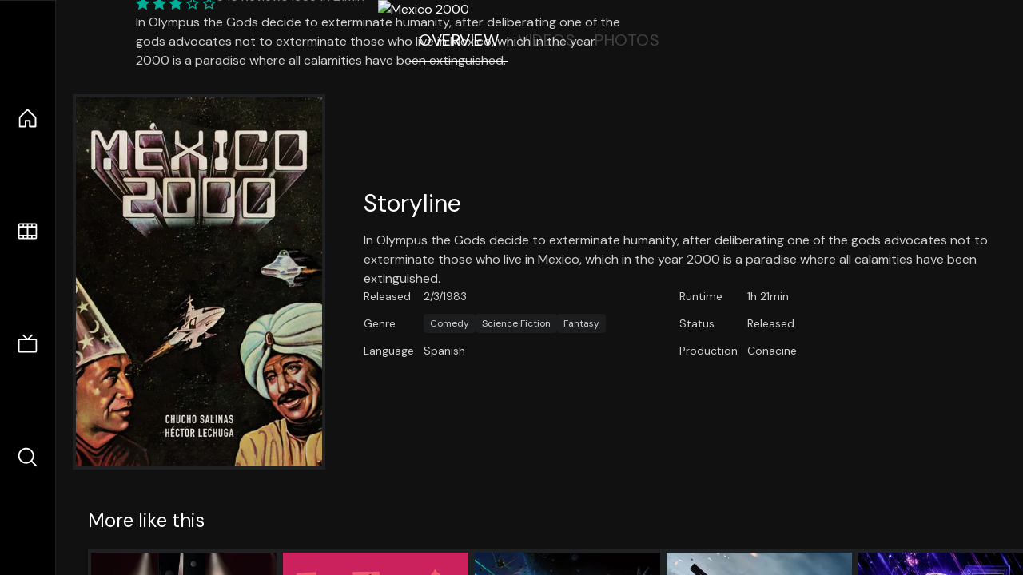

--- FILE ---
content_type: text/html;charset=utf-8
request_url: https://nuxt-movies.vercel.app/movie/322322
body_size: 16034
content:
<!DOCTYPE html><html  lang="en" data-capo=""><head><meta charset="utf-8">
<meta name="viewport" content="width=device-width, initial-scale=1">
<title>Mexico 2000 · Nuxt Movies</title>
<link rel="stylesheet" href="/_nuxt/entry.DDYGQnBS.css" crossorigin>
<link rel="stylesheet" href="/_nuxt/Base.DDl6vxtR.css" crossorigin>
<link rel="stylesheet" href="/_nuxt/TheFooter.DSjxkPen.css" crossorigin>
<link rel="modulepreload" as="script" crossorigin href="/_nuxt/DFfBDzz8.js">
<link rel="modulepreload" as="script" crossorigin href="/_nuxt/wHmGi5hF.js">
<link rel="modulepreload" as="script" crossorigin href="/_nuxt/uLHvflS5.js">
<link rel="modulepreload" as="script" crossorigin href="/_nuxt/ClyUp67_.js">
<link rel="modulepreload" as="script" crossorigin href="/_nuxt/CYviWHQ5.js">
<link rel="modulepreload" as="script" crossorigin href="/_nuxt/BVNlbdLW.js">
<link rel="prefetch" as="script" crossorigin href="/_nuxt/C17z7VQ0.js">
<meta name="twitter:card" content="summary_large_image">
<meta name="twitter:site" content="@nuxt_js">
<meta name="twitter:creator" content="@nuxt_js">
<link rel="icon" type="image/webp" href="/movies.webp">
<meta name="description" content="In Olympus the Gods decide to exterminate humanity, after deliberating one of the gods advocates not to exterminate those who live in Mexico, which in the year 2000 is a paradise where all calamities have been extinguished.">
<meta property="og:image" content="https://movies-proxy.vercel.app/ipx/s_1200x630/tmdb/8xl56csH4q61wn11QJ0aMQXiuy7.jpg">
<script type="module" src="/_nuxt/DFfBDzz8.js" crossorigin></script></head><body><div id="__nuxt"><!--[--><div class="nuxt-loading-indicator" style="position:fixed;top:0;right:0;left:0;pointer-events:none;width:auto;height:3px;opacity:0;background:repeating-linear-gradient(to right,#00dc82 0%,#34cdfe 50%,#0047e1 100%);background-size:Infinity% auto;transform:scaleX(0%);transform-origin:left;transition:transform 0.1s, height 0.4s, opacity 0.4s;z-index:999999;"></div><div h-full w-full font-sans grid="~ lt-lg:rows-[1fr_max-content] lg:cols-[max-content_1fr]" of-hidden view-transition-app transition duration-0><div id="app-scroller" of-x-hidden of-y-auto relative><div><div relative class="aspect-ratio-3/2 lg:aspect-ratio-25/9" bg-black><div absolute top-0 right-0 lt-lg="left-0" lg="bottom-0 left-1/3"><img onerror="this.setAttribute(&#39;data-error&#39;, 1)" width="1220" height="659" alt="Mexico 2000" data-nuxt-img srcset="https://movies-proxy.vercel.app/ipx/f_webp&amp;s_1220x659/tmdbnull 1x, https://movies-proxy.vercel.app/ipx/f_webp&amp;s_2440x1318/tmdbnull 2x" h-full w-full object-cover src="https://movies-proxy.vercel.app/ipx/f_webp&amp;s_1220x659/tmdbnull"></div><div absolute bottom-0 left-0 top-0 px-10 flex="~ col" justify-center lt-lg="bg-gradient-to-t right-0 p10" lg="px25 w-2/3 bg-gradient-to-r" from-black via-black to-transparent><template><div style="display:none;"><h1 mt-2 text-4xl lg:text-5xl line-clamp-2>Mexico 2000</h1><div flex="~ row wrap" gap2 items-center mt4><div relative aspect="11/2" filter-hue-rotate-320deg w-25><img src="/stars.webp" absolute inset-0 aria-hidden="true"><img src="/stars-filled.webp" absolute inset-0 aria-hidden="true" style="clip-path:inset(0 40% 0 0);"></div><div class="op50 hidden md:block">6</div><span class="op50 hidden md:block">·</span><div class="op50 hidden md:block">16 Reviews</div><span op50>·</span><div op50>1983</div><span op50>·</span><div op50>1h 21min</div></div><p class="mt-2 op80 leading-relaxed of-hidden line-clamp-3 md:line-clamp-5 text-xs md:text-base">In Olympus the Gods decide to exterminate humanity, after deliberating one of the gods advocates not to exterminate those who live in Mexico, which in the year 2000 is a paradise where all calamities have been extinguished.</p><!----></div></template></div><!----></div><!--[--><div flex items-center justify-center gap8 py6><button n-tab class="n-tab-active">Overview</button><button n-tab class="">Videos</button><button n-tab class="">Photos</button></div><!--[--><div p4 grid="~ cols-[max-content_1fr]" gap-8 items-center ma max-w-300><img onerror="this.setAttribute(&#39;data-error&#39;, 1)" width="400" height="600" alt="Mexico 2000" data-nuxt-img srcset="https://movies-proxy.vercel.app/ipx/f_webp&amp;s_400x600/tmdb/8xl56csH4q61wn11QJ0aMQXiuy7.jpg 1x, https://movies-proxy.vercel.app/ipx/f_webp&amp;s_800x1200/tmdb/8xl56csH4q61wn11QJ0aMQXiuy7.jpg 2x" block border="4 gray4/10" w-79 lt-md:hidden transition duration-400 object-cover aspect="10/16" style="view-transition-name:item-322322;" src="https://movies-proxy.vercel.app/ipx/f_webp&amp;s_400x600/tmdb/8xl56csH4q61wn11QJ0aMQXiuy7.jpg"><div lt-md:w="[calc(100vw-2rem)]" flex="~ col" md:p4 gap6><div><h2 text-3xl mb4>Storyline</h2><div op80>In Olympus the Gods decide to exterminate humanity, after deliberating one of the gods advocates not to exterminate those who live in Mexico, which in the year 2000 is a paradise where all calamities have been extinguished.</div></div><div text-sm op80><ul grid="~ cols-[max-content_1fr] lg:cols-[max-content_1fr_max-content_1fr] gap3" items-center><!--[--><div>Released</div><div>2/3/1983</div><!--]--><!--[--><div>Runtime</div><div>1h 21min</div><!--]--><!----><!----><!----><!--[--><div>Genre</div><div flex="~ row wrap gap1"><!--[--><a href="/genre/35/movie" class="" bg="gray/10 hover:gray/20" p="x2 y1" rounded text-xs>Comedy</a><a href="/genre/878/movie" class="" bg="gray/10 hover:gray/20" p="x2 y1" rounded text-xs>Science Fiction</a><a href="/genre/14/movie" class="" bg="gray/10 hover:gray/20" p="x2 y1" rounded text-xs>Fantasy</a><!--]--></div><!--]--><!--[--><div>Status</div><div>Released</div><!--]--><!--[--><div>Language</div><div>Spanish</div><!--]--><!--[--><div>Production</div><div>Conacine</div><!--]--></ul></div><div><div flex="~ row gap5" items-center text-lg mt-5><!----><!----><!----><!----><!----><!----><!----><!----><!--[--><!--]--></div></div></div></div><!----><!--]--><!----><!----><!--]--><!--[--><div flex py3 px10 items-center mt5><div text-2xl><!--[-->More like this<!--]--></div><div flex-auto></div><!--[--><!--]--></div><div relative><div overflow-y-auto><div flex gap-2 w-max p-2 px-10><!--[--><!--[--><a href="/movie/1071806" class="" pb2 flex-1 w-40 md:w-60><div block bg-gray4:10 p1 class="aspect-10/16" transition duration-400 hover="scale-105 z10"><img onerror="this.setAttribute(&#39;data-error&#39;, 1)" width="400" height="600" alt="Hunger" data-nuxt-img srcset="https://movies-proxy.vercel.app/ipx/f_webp&amp;s_400x600/tmdb/rNYHsKHFP3AY2PIDZgz3AuY7QoC.jpg 1x, https://movies-proxy.vercel.app/ipx/f_webp&amp;s_800x1200/tmdb/rNYHsKHFP3AY2PIDZgz3AuY7QoC.jpg 2x" w-full h-full object-cover style="view-transition-name:item-1071806;" src="https://movies-proxy.vercel.app/ipx/f_webp&amp;s_400x600/tmdb/rNYHsKHFP3AY2PIDZgz3AuY7QoC.jpg"></div><div mt-2>Hunger</div><div flex text-sm gap-2 items-center><div relative aspect="11/2" filter-hue-rotate-320deg w-20><img src="/stars.webp" absolute inset-0 aria-hidden="true"><img src="/stars-filled.webp" absolute inset-0 aria-hidden="true" style="clip-path:inset(0 27.249999999999996% 0 0);"></div><div op60>7.3</div></div></a><a href="/movie/90063" class="" pb2 flex-1 w-40 md:w-60><div block bg-gray4:10 p1 class="aspect-10/16" transition duration-400 hover="scale-105 z10"><img onerror="this.setAttribute(&#39;data-error&#39;, 1)" width="400" height="600" alt="Vampires in Havana" data-nuxt-img srcset="https://movies-proxy.vercel.app/ipx/f_webp&amp;s_400x600/tmdb/sbmsBRzKKr08PwJixfcdqye7Fg1.jpg 1x, https://movies-proxy.vercel.app/ipx/f_webp&amp;s_800x1200/tmdb/sbmsBRzKKr08PwJixfcdqye7Fg1.jpg 2x" w-full h-full object-cover style="view-transition-name:item-90063;" src="https://movies-proxy.vercel.app/ipx/f_webp&amp;s_400x600/tmdb/sbmsBRzKKr08PwJixfcdqye7Fg1.jpg"></div><div mt-2>Vampires in Havana</div><div flex text-sm gap-2 items-center><div relative aspect="11/2" filter-hue-rotate-320deg w-20><img src="/stars.webp" absolute inset-0 aria-hidden="true"><img src="/stars-filled.webp" absolute inset-0 aria-hidden="true" style="clip-path:inset(0 38% 0 0);"></div><div op60>6.2</div></div></a><a href="/movie/118340" class="" pb2 flex-1 w-40 md:w-60><div block bg-gray4:10 p1 class="aspect-10/16" transition duration-400 hover="scale-105 z10"><img onerror="this.setAttribute(&#39;data-error&#39;, 1)" width="400" height="600" alt="Guardians of the Galaxy" data-nuxt-img srcset="https://movies-proxy.vercel.app/ipx/f_webp&amp;s_400x600/tmdb/jPrJPZKJVhvyJ4DmUTrDgmFN0yG.jpg 1x, https://movies-proxy.vercel.app/ipx/f_webp&amp;s_800x1200/tmdb/jPrJPZKJVhvyJ4DmUTrDgmFN0yG.jpg 2x" w-full h-full object-cover style="view-transition-name:item-118340;" src="https://movies-proxy.vercel.app/ipx/f_webp&amp;s_400x600/tmdb/jPrJPZKJVhvyJ4DmUTrDgmFN0yG.jpg"></div><div mt-2>Guardians of the Galaxy</div><div flex text-sm gap-2 items-center><div relative aspect="11/2" filter-hue-rotate-320deg w-20><img src="/stars.webp" absolute inset-0 aria-hidden="true"><img src="/stars-filled.webp" absolute inset-0 aria-hidden="true" style="clip-path:inset(0 20.96% 0 0);"></div><div op60>7.9</div></div></a><a href="/movie/577922" class="" pb2 flex-1 w-40 md:w-60><div block bg-gray4:10 p1 class="aspect-10/16" transition duration-400 hover="scale-105 z10"><img onerror="this.setAttribute(&#39;data-error&#39;, 1)" width="400" height="600" alt="Tenet" data-nuxt-img srcset="https://movies-proxy.vercel.app/ipx/f_webp&amp;s_400x600/tmdb/aCIFMriQh8rvhxpN1IWGgvH0Tlg.jpg 1x, https://movies-proxy.vercel.app/ipx/f_webp&amp;s_800x1200/tmdb/aCIFMriQh8rvhxpN1IWGgvH0Tlg.jpg 2x" w-full h-full object-cover style="view-transition-name:item-577922;" src="https://movies-proxy.vercel.app/ipx/f_webp&amp;s_400x600/tmdb/aCIFMriQh8rvhxpN1IWGgvH0Tlg.jpg"></div><div mt-2>Tenet</div><div flex text-sm gap-2 items-center><div relative aspect="11/2" filter-hue-rotate-320deg w-20><img src="/stars.webp" absolute inset-0 aria-hidden="true"><img src="/stars-filled.webp" absolute inset-0 aria-hidden="true" style="clip-path:inset(0 28.189999999999998% 0 0);"></div><div op60>7.2</div></div></a><a href="/movie/299534" class="" pb2 flex-1 w-40 md:w-60><div block bg-gray4:10 p1 class="aspect-10/16" transition duration-400 hover="scale-105 z10"><img onerror="this.setAttribute(&#39;data-error&#39;, 1)" width="400" height="600" alt="Avengers: Endgame" data-nuxt-img srcset="https://movies-proxy.vercel.app/ipx/f_webp&amp;s_400x600/tmdb/ulzhLuWrPK07P1YkdWQLZnQh1JL.jpg 1x, https://movies-proxy.vercel.app/ipx/f_webp&amp;s_800x1200/tmdb/ulzhLuWrPK07P1YkdWQLZnQh1JL.jpg 2x" w-full h-full object-cover style="view-transition-name:item-299534;" src="https://movies-proxy.vercel.app/ipx/f_webp&amp;s_400x600/tmdb/ulzhLuWrPK07P1YkdWQLZnQh1JL.jpg"></div><div mt-2>Avengers: Endgame</div><div flex text-sm gap-2 items-center><div relative aspect="11/2" filter-hue-rotate-320deg w-20><img src="/stars.webp" absolute inset-0 aria-hidden="true"><img src="/stars-filled.webp" absolute inset-0 aria-hidden="true" style="clip-path:inset(0 17.63% 0 0);"></div><div op60>8.2</div></div></a><a href="/movie/284053" class="" pb2 flex-1 w-40 md:w-60><div block bg-gray4:10 p1 class="aspect-10/16" transition duration-400 hover="scale-105 z10"><img onerror="this.setAttribute(&#39;data-error&#39;, 1)" width="400" height="600" alt="Thor: Ragnarok" data-nuxt-img srcset="https://movies-proxy.vercel.app/ipx/f_webp&amp;s_400x600/tmdb/rzRwTcFvttcN1ZpX2xv4j3tSdJu.jpg 1x, https://movies-proxy.vercel.app/ipx/f_webp&amp;s_800x1200/tmdb/rzRwTcFvttcN1ZpX2xv4j3tSdJu.jpg 2x" w-full h-full object-cover style="view-transition-name:item-284053;" src="https://movies-proxy.vercel.app/ipx/f_webp&amp;s_400x600/tmdb/rzRwTcFvttcN1ZpX2xv4j3tSdJu.jpg"></div><div mt-2>Thor: Ragnarok</div><div flex text-sm gap-2 items-center><div relative aspect="11/2" filter-hue-rotate-320deg w-20><img src="/stars.webp" absolute inset-0 aria-hidden="true"><img src="/stars-filled.webp" absolute inset-0 aria-hidden="true" style="clip-path:inset(0 24.160000000000004% 0 0);"></div><div op60>7.6</div></div></a><a href="/movie/335984" class="" pb2 flex-1 w-40 md:w-60><div block bg-gray4:10 p1 class="aspect-10/16" transition duration-400 hover="scale-105 z10"><img onerror="this.setAttribute(&#39;data-error&#39;, 1)" width="400" height="600" alt="Blade Runner 2049" data-nuxt-img srcset="https://movies-proxy.vercel.app/ipx/f_webp&amp;s_400x600/tmdb/gajva2L0rPYkEWjzgFlBXCAVBE5.jpg 1x, https://movies-proxy.vercel.app/ipx/f_webp&amp;s_800x1200/tmdb/gajva2L0rPYkEWjzgFlBXCAVBE5.jpg 2x" w-full h-full object-cover style="view-transition-name:item-335984;" src="https://movies-proxy.vercel.app/ipx/f_webp&amp;s_400x600/tmdb/gajva2L0rPYkEWjzgFlBXCAVBE5.jpg"></div><div mt-2>Blade Runner 2049</div><div flex text-sm gap-2 items-center><div relative aspect="11/2" filter-hue-rotate-320deg w-20><img src="/stars.webp" absolute inset-0 aria-hidden="true"><img src="/stars-filled.webp" absolute inset-0 aria-hidden="true" style="clip-path:inset(0 24.22% 0 0);"></div><div op60>7.6</div></div></a><a href="/movie/76341" class="" pb2 flex-1 w-40 md:w-60><div block bg-gray4:10 p1 class="aspect-10/16" transition duration-400 hover="scale-105 z10"><img onerror="this.setAttribute(&#39;data-error&#39;, 1)" width="400" height="600" alt="Mad Max: Fury Road" data-nuxt-img srcset="https://movies-proxy.vercel.app/ipx/f_webp&amp;s_400x600/tmdb/hA2ple9q4qnwxp3hKVNhroipsir.jpg 1x, https://movies-proxy.vercel.app/ipx/f_webp&amp;s_800x1200/tmdb/hA2ple9q4qnwxp3hKVNhroipsir.jpg 2x" w-full h-full object-cover style="view-transition-name:item-76341;" src="https://movies-proxy.vercel.app/ipx/f_webp&amp;s_400x600/tmdb/hA2ple9q4qnwxp3hKVNhroipsir.jpg"></div><div mt-2>Mad Max: Fury Road</div><div flex text-sm gap-2 items-center><div relative aspect="11/2" filter-hue-rotate-320deg w-20><img src="/stars.webp" absolute inset-0 aria-hidden="true"><img src="/stars-filled.webp" absolute inset-0 aria-hidden="true" style="clip-path:inset(0 23.789999999999996% 0 0);"></div><div op60>7.6</div></div></a><a href="/movie/569094" class="" pb2 flex-1 w-40 md:w-60><div block bg-gray4:10 p1 class="aspect-10/16" transition duration-400 hover="scale-105 z10"><img onerror="this.setAttribute(&#39;data-error&#39;, 1)" width="400" height="600" alt="Spider-Man: Across the Spider-Verse" data-nuxt-img srcset="https://movies-proxy.vercel.app/ipx/f_webp&amp;s_400x600/tmdb/8Vt6mWEReuy4Of61Lnj5Xj704m8.jpg 1x, https://movies-proxy.vercel.app/ipx/f_webp&amp;s_800x1200/tmdb/8Vt6mWEReuy4Of61Lnj5Xj704m8.jpg 2x" w-full h-full object-cover style="view-transition-name:item-569094;" src="https://movies-proxy.vercel.app/ipx/f_webp&amp;s_400x600/tmdb/8Vt6mWEReuy4Of61Lnj5Xj704m8.jpg"></div><div mt-2>Spider-Man: Across the Spider-Verse</div><div flex text-sm gap-2 items-center><div relative aspect="11/2" filter-hue-rotate-320deg w-20><img src="/stars.webp" absolute inset-0 aria-hidden="true"><img src="/stars-filled.webp" absolute inset-0 aria-hidden="true" style="clip-path:inset(0 16.560000000000006% 0 0);"></div><div op60>8.3</div></div></a><a href="/movie/299536" class="" pb2 flex-1 w-40 md:w-60><div block bg-gray4:10 p1 class="aspect-10/16" transition duration-400 hover="scale-105 z10"><img onerror="this.setAttribute(&#39;data-error&#39;, 1)" width="400" height="600" alt="Avengers: Infinity War" data-nuxt-img srcset="https://movies-proxy.vercel.app/ipx/f_webp&amp;s_400x600/tmdb/7WsyChQLEftFiDOVTGkv3hFpyyt.jpg 1x, https://movies-proxy.vercel.app/ipx/f_webp&amp;s_800x1200/tmdb/7WsyChQLEftFiDOVTGkv3hFpyyt.jpg 2x" w-full h-full object-cover style="view-transition-name:item-299536;" src="https://movies-proxy.vercel.app/ipx/f_webp&amp;s_400x600/tmdb/7WsyChQLEftFiDOVTGkv3hFpyyt.jpg"></div><div mt-2>Avengers: Infinity War</div><div flex text-sm gap-2 items-center><div relative aspect="11/2" filter-hue-rotate-320deg w-20><img src="/stars.webp" absolute inset-0 aria-hidden="true"><img src="/stars-filled.webp" absolute inset-0 aria-hidden="true" style="clip-path:inset(0 17.650000000000006% 0 0);"></div><div op60>8.2</div></div></a><a href="/movie/948" class="" pb2 flex-1 w-40 md:w-60><div block bg-gray4:10 p1 class="aspect-10/16" transition duration-400 hover="scale-105 z10"><img onerror="this.setAttribute(&#39;data-error&#39;, 1)" width="400" height="600" alt="Halloween" data-nuxt-img srcset="https://movies-proxy.vercel.app/ipx/f_webp&amp;s_400x600/tmdb/wijlZ3HaYMvlDTPqJoTCWKFkCPU.jpg 1x, https://movies-proxy.vercel.app/ipx/f_webp&amp;s_800x1200/tmdb/wijlZ3HaYMvlDTPqJoTCWKFkCPU.jpg 2x" w-full h-full object-cover style="view-transition-name:item-948;" src="https://movies-proxy.vercel.app/ipx/f_webp&amp;s_400x600/tmdb/wijlZ3HaYMvlDTPqJoTCWKFkCPU.jpg"></div><div mt-2>Halloween</div><div flex text-sm gap-2 items-center><div relative aspect="11/2" filter-hue-rotate-320deg w-20><img src="/stars.webp" absolute inset-0 aria-hidden="true"><img src="/stars-filled.webp" absolute inset-0 aria-hidden="true" style="clip-path:inset(0 24.39% 0 0);"></div><div op60>7.6</div></div></a><a href="/movie/872585" class="" pb2 flex-1 w-40 md:w-60><div block bg-gray4:10 p1 class="aspect-10/16" transition duration-400 hover="scale-105 z10"><img onerror="this.setAttribute(&#39;data-error&#39;, 1)" width="400" height="600" alt="Oppenheimer" data-nuxt-img srcset="https://movies-proxy.vercel.app/ipx/f_webp&amp;s_400x600/tmdb/8Gxv8gSFCU0XGDykEGv7zR1n2ua.jpg 1x, https://movies-proxy.vercel.app/ipx/f_webp&amp;s_800x1200/tmdb/8Gxv8gSFCU0XGDykEGv7zR1n2ua.jpg 2x" w-full h-full object-cover style="view-transition-name:item-872585;" src="https://movies-proxy.vercel.app/ipx/f_webp&amp;s_400x600/tmdb/8Gxv8gSFCU0XGDykEGv7zR1n2ua.jpg"></div><div mt-2>Oppenheimer</div><div flex text-sm gap-2 items-center><div relative aspect="11/2" filter-hue-rotate-320deg w-20><img src="/stars.webp" absolute inset-0 aria-hidden="true"><img src="/stars-filled.webp" absolute inset-0 aria-hidden="true" style="clip-path:inset(0 19.36% 0 0);"></div><div op60>8.1</div></div></a><a href="/movie/475557" class="" pb2 flex-1 w-40 md:w-60><div block bg-gray4:10 p1 class="aspect-10/16" transition duration-400 hover="scale-105 z10"><img onerror="this.setAttribute(&#39;data-error&#39;, 1)" width="400" height="600" alt="Joker" data-nuxt-img srcset="https://movies-proxy.vercel.app/ipx/f_webp&amp;s_400x600/tmdb/udDclJoHjfjb8Ekgsd4FDteOkCU.jpg 1x, https://movies-proxy.vercel.app/ipx/f_webp&amp;s_800x1200/tmdb/udDclJoHjfjb8Ekgsd4FDteOkCU.jpg 2x" w-full h-full object-cover style="view-transition-name:item-475557;" src="https://movies-proxy.vercel.app/ipx/f_webp&amp;s_400x600/tmdb/udDclJoHjfjb8Ekgsd4FDteOkCU.jpg"></div><div mt-2>Joker</div><div flex text-sm gap-2 items-center><div relative aspect="11/2" filter-hue-rotate-320deg w-20><img src="/stars.webp" absolute inset-0 aria-hidden="true"><img src="/stars-filled.webp" absolute inset-0 aria-hidden="true" style="clip-path:inset(0 18.62% 0 0);"></div><div op60>8.1</div></div></a><a href="/movie/313369" class="" pb2 flex-1 w-40 md:w-60><div block bg-gray4:10 p1 class="aspect-10/16" transition duration-400 hover="scale-105 z10"><img onerror="this.setAttribute(&#39;data-error&#39;, 1)" width="400" height="600" alt="La La Land" data-nuxt-img srcset="https://movies-proxy.vercel.app/ipx/f_webp&amp;s_400x600/tmdb/uDO8zWDhfWwoFdKS4fzkUJt0Rf0.jpg 1x, https://movies-proxy.vercel.app/ipx/f_webp&amp;s_800x1200/tmdb/uDO8zWDhfWwoFdKS4fzkUJt0Rf0.jpg 2x" w-full h-full object-cover style="view-transition-name:item-313369;" src="https://movies-proxy.vercel.app/ipx/f_webp&amp;s_400x600/tmdb/uDO8zWDhfWwoFdKS4fzkUJt0Rf0.jpg"></div><div mt-2>La La Land</div><div flex text-sm gap-2 items-center><div relative aspect="11/2" filter-hue-rotate-320deg w-20><img src="/stars.webp" absolute inset-0 aria-hidden="true"><img src="/stars-filled.webp" absolute inset-0 aria-hidden="true" style="clip-path:inset(0 20.999999999999996% 0 0);"></div><div op60>7.9</div></div></a><a href="/movie/502356" class="" pb2 flex-1 w-40 md:w-60><div block bg-gray4:10 p1 class="aspect-10/16" transition duration-400 hover="scale-105 z10"><img onerror="this.setAttribute(&#39;data-error&#39;, 1)" width="400" height="600" alt="The Super Mario Bros. Movie" data-nuxt-img srcset="https://movies-proxy.vercel.app/ipx/f_webp&amp;s_400x600/tmdb/qNBAXBIQlnOThrVvA6mA2B5ggV6.jpg 1x, https://movies-proxy.vercel.app/ipx/f_webp&amp;s_800x1200/tmdb/qNBAXBIQlnOThrVvA6mA2B5ggV6.jpg 2x" w-full h-full object-cover style="view-transition-name:item-502356;" src="https://movies-proxy.vercel.app/ipx/f_webp&amp;s_400x600/tmdb/qNBAXBIQlnOThrVvA6mA2B5ggV6.jpg"></div><div mt-2>The Super Mario Bros. Movie</div><div flex text-sm gap-2 items-center><div relative aspect="11/2" filter-hue-rotate-320deg w-20><img src="/stars.webp" absolute inset-0 aria-hidden="true"><img src="/stars-filled.webp" absolute inset-0 aria-hidden="true" style="clip-path:inset(0 23.769999999999996% 0 0);"></div><div op60>7.6</div></div></a><a href="/movie/205596" class="" pb2 flex-1 w-40 md:w-60><div block bg-gray4:10 p1 class="aspect-10/16" transition duration-400 hover="scale-105 z10"><img onerror="this.setAttribute(&#39;data-error&#39;, 1)" width="400" height="600" alt="The Imitation Game" data-nuxt-img srcset="https://movies-proxy.vercel.app/ipx/f_webp&amp;s_400x600/tmdb/zSqJ1qFq8NXFfi7JeIYMlzyR0dx.jpg 1x, https://movies-proxy.vercel.app/ipx/f_webp&amp;s_800x1200/tmdb/zSqJ1qFq8NXFfi7JeIYMlzyR0dx.jpg 2x" w-full h-full object-cover style="view-transition-name:item-205596;" src="https://movies-proxy.vercel.app/ipx/f_webp&amp;s_400x600/tmdb/zSqJ1qFq8NXFfi7JeIYMlzyR0dx.jpg"></div><div mt-2>The Imitation Game</div><div flex text-sm gap-2 items-center><div relative aspect="11/2" filter-hue-rotate-320deg w-20><img src="/stars.webp" absolute inset-0 aria-hidden="true"><img src="/stars-filled.webp" absolute inset-0 aria-hidden="true" style="clip-path:inset(0 20.060000000000002% 0 0);"></div><div op60>8</div></div></a><a href="/movie/346698" class="" pb2 flex-1 w-40 md:w-60><div block bg-gray4:10 p1 class="aspect-10/16" transition duration-400 hover="scale-105 z10"><img onerror="this.setAttribute(&#39;data-error&#39;, 1)" width="400" height="600" alt="Barbie" data-nuxt-img srcset="https://movies-proxy.vercel.app/ipx/f_webp&amp;s_400x600/tmdb/iuFNMS8U5cb6xfzi51Dbkovj7vM.jpg 1x, https://movies-proxy.vercel.app/ipx/f_webp&amp;s_800x1200/tmdb/iuFNMS8U5cb6xfzi51Dbkovj7vM.jpg 2x" w-full h-full object-cover style="view-transition-name:item-346698;" src="https://movies-proxy.vercel.app/ipx/f_webp&amp;s_400x600/tmdb/iuFNMS8U5cb6xfzi51Dbkovj7vM.jpg"></div><div mt-2>Barbie</div><div flex text-sm gap-2 items-center><div relative aspect="11/2" filter-hue-rotate-320deg w-20><img src="/stars.webp" absolute inset-0 aria-hidden="true"><img src="/stars-filled.webp" absolute inset-0 aria-hidden="true" style="clip-path:inset(0 30.220000000000002% 0 0);"></div><div op60>7</div></div></a><a href="/movie/27205" class="" pb2 flex-1 w-40 md:w-60><div block bg-gray4:10 p1 class="aspect-10/16" transition duration-400 hover="scale-105 z10"><img onerror="this.setAttribute(&#39;data-error&#39;, 1)" width="400" height="600" alt="Inception" data-nuxt-img srcset="https://movies-proxy.vercel.app/ipx/f_webp&amp;s_400x600/tmdb/ljsZTbVsrQSqZgWeep2B1QiDKuh.jpg 1x, https://movies-proxy.vercel.app/ipx/f_webp&amp;s_800x1200/tmdb/ljsZTbVsrQSqZgWeep2B1QiDKuh.jpg 2x" w-full h-full object-cover style="view-transition-name:item-27205;" src="https://movies-proxy.vercel.app/ipx/f_webp&amp;s_400x600/tmdb/ljsZTbVsrQSqZgWeep2B1QiDKuh.jpg"></div><div mt-2>Inception</div><div flex text-sm gap-2 items-center><div relative aspect="11/2" filter-hue-rotate-320deg w-20><img src="/stars.webp" absolute inset-0 aria-hidden="true"><img src="/stars-filled.webp" absolute inset-0 aria-hidden="true" style="clip-path:inset(0 16.319999999999997% 0 0);"></div><div op60>8.4</div></div></a><a href="/movie/78" class="" pb2 flex-1 w-40 md:w-60><div block bg-gray4:10 p1 class="aspect-10/16" transition duration-400 hover="scale-105 z10"><img onerror="this.setAttribute(&#39;data-error&#39;, 1)" width="400" height="600" alt="Blade Runner" data-nuxt-img srcset="https://movies-proxy.vercel.app/ipx/f_webp&amp;s_400x600/tmdb/63N9uy8nd9j7Eog2axPQ8lbr3Wj.jpg 1x, https://movies-proxy.vercel.app/ipx/f_webp&amp;s_800x1200/tmdb/63N9uy8nd9j7Eog2axPQ8lbr3Wj.jpg 2x" w-full h-full object-cover style="view-transition-name:item-78;" src="https://movies-proxy.vercel.app/ipx/f_webp&amp;s_400x600/tmdb/63N9uy8nd9j7Eog2axPQ8lbr3Wj.jpg"></div><div mt-2>Blade Runner</div><div flex text-sm gap-2 items-center><div relative aspect="11/2" filter-hue-rotate-320deg w-20><img src="/stars.webp" absolute inset-0 aria-hidden="true"><img src="/stars-filled.webp" absolute inset-0 aria-hidden="true" style="clip-path:inset(0 20.590000000000003% 0 0);"></div><div op60>7.9</div></div></a><a href="/movie/293660" class="" pb2 flex-1 w-40 md:w-60><div block bg-gray4:10 p1 class="aspect-10/16" transition duration-400 hover="scale-105 z10"><img onerror="this.setAttribute(&#39;data-error&#39;, 1)" width="400" height="600" alt="Deadpool" data-nuxt-img srcset="https://movies-proxy.vercel.app/ipx/f_webp&amp;s_400x600/tmdb/3E53WEZJqP6aM84D8CckXx4pIHw.jpg 1x, https://movies-proxy.vercel.app/ipx/f_webp&amp;s_800x1200/tmdb/3E53WEZJqP6aM84D8CckXx4pIHw.jpg 2x" w-full h-full object-cover style="view-transition-name:item-293660;" src="https://movies-proxy.vercel.app/ipx/f_webp&amp;s_400x600/tmdb/3E53WEZJqP6aM84D8CckXx4pIHw.jpg"></div><div mt-2>Deadpool</div><div flex text-sm gap-2 items-center><div relative aspect="11/2" filter-hue-rotate-320deg w-20><img src="/stars.webp" absolute inset-0 aria-hidden="true"><img src="/stars-filled.webp" absolute inset-0 aria-hidden="true" style="clip-path:inset(0 23.78% 0 0);"></div><div op60>7.6</div></div></a><!--]--><!--]--></div></div><button type="button" flex="~ col" absolute top-0 left-0 bottom-0 bg-black:50 p3 items-center justify-center op0 hover:op100 transition title="Scroll left"><div i-ph-caret-left-light text-3xl text-white></div></button><button type="button" flex="~ col" absolute top-0 right-0 bottom-0 bg-black:50 p3 items-center justify-center op0 hover:op100 transition title="Scroll right"><div i-ph-caret-right-light text-3xl text-white></div></button></div><!--]--><footer p="y15 x15" flex="~ col gap4"><div flex="~ row gap2" items-center my2><img src="/movies-sm.webp" width="25" height="25" alt="Logo"><div text-xl> Nuxt Movies </div></div><div flex="~ row gap2" items-center><div op50 text-sm> Made with </div><a href="https://nuxt.com/" target="_blank" title="Nuxt 3"><svg viewbox="0 0 128 32" fill="none" xmlns="http://www.w3.org/2000/svg" h5><path d="M60.32 32C60.6656 32 60.96 31.7135 60.96 31.36V16.48C60.96 16.48 61.76 17.92 63.2 20.32L69.44 31.04C69.7255 31.6384 70.359 32 70.88 32H75.2V8H70.88C70.5923 8 70.24 8.23906 70.24 8.64V23.68L67.36 18.56L61.6 8.8C61.3197 8.3026 60.7166 8 60.16 8H56V32H60.32Z" fill="currentColor"></path><path d="M116.16 14.72H118.24C118.77 14.72 119.2 14.2902 119.2 13.76V9.6H123.68V14.72H128V18.56H123.68V25.44C123.68 27.12 124.489 27.84 125.92 27.84H128V32H125.28C121.592 32 119.2 29.6114 119.2 25.6V18.56H116.16V14.72Z" fill="currentColor"></path><path d="M94.56 14.72V24.64C94.56 26.8806 93.7188 28.7695 92.48 30.08C91.2412 31.3905 89.5306 32 87.2 32C84.8694 32 82.9988 31.3905 81.76 30.08C80.5422 28.7695 79.68 26.8806 79.68 24.64V14.72H82.24C82.7859 14.72 83.3231 14.8195 83.68 15.2C84.0369 15.5593 84.16 15.7704 84.16 16.32V24.64C84.16 25.9294 84.2331 26.7259 84.8 27.36C85.3669 27.973 86.0662 28.16 87.2 28.16C88.3548 28.16 88.8731 27.973 89.44 27.36C90.0069 26.7259 90.08 25.9294 90.08 24.64V16.32C90.08 15.7704 90.2031 15.4205 90.56 15.04C90.8736 14.7057 91.2045 14.7136 91.68 14.72C91.7457 14.7209 91.9337 14.72 92 14.72H94.56Z" fill="currentColor"></path><path d="M108.16 23.04L113.6 14.72H109.44C108.916 14.72 108.45 14.9081 108.16 15.36L105.6 19.2L103.2 15.52C102.91 15.0681 102.284 14.72 101.76 14.72H97.76L103.2 22.88L97.28 32H101.44C101.96 32 102.429 31.486 102.72 31.04L105.6 26.72L108.64 31.2C108.931 31.646 109.4 32 109.92 32H114.08L108.16 23.04Z" fill="currentColor"></path><path d="M26.88 32H44.64C45.2068 32.0001 45.7492 31.8009 46.24 31.52C46.7308 31.2391 47.2367 30.8865 47.52 30.4C47.8033 29.9135 48.0002 29.3615 48 28.7998C47.9998 28.2381 47.8037 27.6864 47.52 27.2001L35.52 6.56C35.2368 6.0736 34.8907 5.72084 34.4 5.44C33.9093 5.15916 33.2066 4.96 32.64 4.96C32.0734 4.96 31.5307 5.15916 31.04 5.44C30.5493 5.72084 30.2032 6.0736 29.92 6.56L26.88 11.84L20.8 1.59962C20.5165 1.11326 20.1708 0.600786 19.68 0.32C19.1892 0.0392139 18.6467 0 18.08 0C17.5133 0 16.9708 0.0392139 16.48 0.32C15.9892 0.600786 15.4835 1.11326 15.2 1.59962L0.32 27.2001C0.0363166 27.6864 0.000246899 28.2381 3.05588e-07 28.7998C-0.000246288 29.3615 0.0367437 29.9134 0.32 30.3999C0.603256 30.8864 1.10919 31.2391 1.6 31.52C2.09081 31.8009 2.63324 32.0001 3.2 32H14.4C18.8379 32 22.068 30.0092 24.32 26.24L29.76 16.8L32.64 11.84L41.44 26.88H29.76L26.88 32ZM14.24 26.88H6.4L18.08 6.72L24 16.8L20.0786 23.636C18.5831 26.0816 16.878 26.88 14.24 26.88Z" fill="#00DC82"></path></svg></a></div><div flex="~ row gap2" items-center><p text-true-gray:90 text-sm> Data provided by  <a op100 target="_blank" href="https://www.themoviedb.org/" title="The Movie Database" rel="noopener" n-link-text><svg xmlns="http://www.w3.org/2000/svg" xmlns:xlink="http://www.w3.org/1999/xlink" viewbox="0 0 273.42 35.52" inline h4 data-v-2d74ee30><defs data-v-2d74ee30><linearGradient id="linear-gradient" y1="17.76" x2="273.42" y2="17.76" gradientUnits="userSpaceOnUse" data-v-2d74ee30><stop offset="0" stop-color="#90cea1" data-v-2d74ee30></stop><stop offset="0.56" stop-color="#3cbec9" data-v-2d74ee30></stop><stop offset="1" stop-color="#00b3e5" data-v-2d74ee30></stop></linearGradient></defs><g id="Layer_2" data-name="Layer 2" data-v-2d74ee30><g id="Layer_1-2" data-name="Layer 1" data-v-2d74ee30><path class="cls-1" d="M191.85,35.37h63.9A17.67,17.67,0,0,0,273.42,17.7h0A17.67,17.67,0,0,0,255.75,0h-63.9A17.67,17.67,0,0,0,174.18,17.7h0A17.67,17.67,0,0,0,191.85,35.37ZM10.1,35.42h7.8V6.92H28V0H0v6.9H10.1Zm28.1,0H46V8.25h.1L55.05,35.4h6L70.3,8.25h.1V35.4h7.8V0H66.45l-8.2,23.1h-.1L50,0H38.2ZM89.14.12h11.7a33.56,33.56,0,0,1,8.08,1,18.52,18.52,0,0,1,6.67,3.08,15.09,15.09,0,0,1,4.53,5.52,18.5,18.5,0,0,1,1.67,8.25,16.91,16.91,0,0,1-1.62,7.58,16.3,16.3,0,0,1-4.38,5.5,19.24,19.24,0,0,1-6.35,3.37,24.53,24.53,0,0,1-7.55,1.15H89.14Zm7.8,28.2h4a21.66,21.66,0,0,0,5-.55A10.58,10.58,0,0,0,110,26a8.73,8.73,0,0,0,2.68-3.35,11.9,11.9,0,0,0,1-5.08,9.87,9.87,0,0,0-1-4.52,9.17,9.17,0,0,0-2.63-3.18A11.61,11.61,0,0,0,106.22,8a17.06,17.06,0,0,0-4.68-.63h-4.6ZM133.09.12h13.2a32.87,32.87,0,0,1,4.63.33,12.66,12.66,0,0,1,4.17,1.3,7.94,7.94,0,0,1,3,2.72,8.34,8.34,0,0,1,1.15,4.65,7.48,7.48,0,0,1-1.67,5,9.13,9.13,0,0,1-4.43,2.82V17a10.28,10.28,0,0,1,3.18,1,8.51,8.51,0,0,1,2.45,1.85,7.79,7.79,0,0,1,1.57,2.62,9.16,9.16,0,0,1,.55,3.2,8.52,8.52,0,0,1-1.2,4.68,9.32,9.32,0,0,1-3.1,3A13.38,13.38,0,0,1,152.32,35a22.5,22.5,0,0,1-4.73.5h-14.5Zm7.8,14.15h5.65a7.65,7.65,0,0,0,1.78-.2,4.78,4.78,0,0,0,1.57-.65,3.43,3.43,0,0,0,1.13-1.2,3.63,3.63,0,0,0,.42-1.8A3.3,3.3,0,0,0,151,8.6a3.42,3.42,0,0,0-1.23-1.13A6.07,6.07,0,0,0,148,6.9a9.9,9.9,0,0,0-1.85-.18h-5.3Zm0,14.65h7a8.27,8.27,0,0,0,1.83-.2,4.67,4.67,0,0,0,1.67-.7,3.93,3.93,0,0,0,1.23-1.3,3.8,3.8,0,0,0,.47-1.95,3.16,3.16,0,0,0-.62-2,4,4,0,0,0-1.58-1.18,8.23,8.23,0,0,0-2-.55,15.12,15.12,0,0,0-2.05-.15h-5.9Z" data-v-2d74ee30></path></g></g></svg></a></p></div><div flex="~ row gap2" items-center><p text-true-gray:90 text-sm> This project uses the TMDB API but is not endorsed or certified by TMDB. </p></div><div flex gap4 items-center><div flex="~ row gap5" items-center text-lg mt-5><a href="https://twitter.com/nuxt_js" target="_blank" aria-label="Link to Twitter account" rel="noopener" n-link><div i-simple-icons:twitter></div></a><!----><!----><!----><a href="https://github.com/nuxt/movies" target="_blank" aria-label="Link to GitHub account" rel="noopener" n-link><div i-simple-icons:github></div></a><!----><!----><!----><!--[--><a href="https://vercel.com" rel="noopener" target="_blank" aria-label="go to vercel"><svg class="h-8" viewbox="0 0 212 44" fill="none" xmlns="http://www.w3.org/2000/svg" alt="Vercel"><rect width="212" height="44" rx="8" fill="black"></rect><path d="M60.4375 15.2266V26.5H61.8438V22.4766H64.6797C66.7969 22.4766 68.3047 20.9844 68.3047 18.875C68.3047 16.7266 66.8281 15.2266 64.6953 15.2266H60.4375ZM61.8438 16.4766H64.3281C65.9609 16.4766 66.8594 17.3281 66.8594 18.875C66.8594 20.3672 65.9297 21.2266 64.3281 21.2266H61.8438V16.4766ZM73.3441 26.6484C75.7425 26.6484 77.2269 24.9922 77.2269 22.2891C77.2269 19.5781 75.7425 17.9297 73.3441 17.9297C70.9456 17.9297 69.4613 19.5781 69.4613 22.2891C69.4613 24.9922 70.9456 26.6484 73.3441 26.6484ZM73.3441 25.4375C71.7503 25.4375 70.8519 24.2812 70.8519 22.2891C70.8519 20.2891 71.7503 19.1406 73.3441 19.1406C74.9378 19.1406 75.8363 20.2891 75.8363 22.2891C75.8363 24.2812 74.9378 25.4375 73.3441 25.4375ZM89.2975 18.0781H87.9459L86.2897 24.8125H86.1647L84.2819 18.0781H82.9928L81.11 24.8125H80.985L79.3288 18.0781H77.9694L80.3288 26.5H81.6881L83.5631 19.9844H83.6881L85.5709 26.5H86.9381L89.2975 18.0781ZM93.8213 19.1172C95.1572 19.1172 96.0478 20.1016 96.0791 21.5938H91.4384C91.54 20.1016 92.4775 19.1172 93.8213 19.1172ZM96.04 24.3203C95.6884 25.0625 94.9541 25.4609 93.8681 25.4609C92.4384 25.4609 91.5088 24.4062 91.4384 22.7422V22.6797H97.4931V22.1641C97.4931 19.5469 96.1103 17.9297 93.8369 17.9297C91.5244 17.9297 90.04 19.6484 90.04 22.2969C90.04 24.9609 91.5009 26.6484 93.8369 26.6484C95.6806 26.6484 96.9931 25.7578 97.3838 24.3203H96.04ZM99.2825 26.5H100.626V21.2812C100.626 20.0938 101.556 19.2344 102.837 19.2344C103.103 19.2344 103.587 19.2812 103.697 19.3125V17.9688C103.525 17.9453 103.243 17.9297 103.025 17.9297C101.908 17.9297 100.939 18.5078 100.689 19.3281H100.564V18.0781H99.2825V26.5ZM108.181 19.1172C109.517 19.1172 110.408 20.1016 110.439 21.5938H105.798C105.9 20.1016 106.838 19.1172 108.181 19.1172ZM110.4 24.3203C110.048 25.0625 109.314 25.4609 108.228 25.4609C106.798 25.4609 105.869 24.4062 105.798 22.7422V22.6797H111.853V22.1641C111.853 19.5469 110.47 17.9297 108.197 17.9297C105.884 17.9297 104.4 19.6484 104.4 22.2969C104.4 24.9609 105.861 26.6484 108.197 26.6484C110.041 26.6484 111.353 25.7578 111.744 24.3203H110.4ZM116.76 26.6484C117.924 26.6484 118.924 26.0938 119.455 25.1562H119.58V26.5H120.861V14.7344H119.518V19.4062H119.4C118.924 18.4844 117.932 17.9297 116.76 17.9297C114.619 17.9297 113.221 19.6484 113.221 22.2891C113.221 24.9375 114.603 26.6484 116.76 26.6484ZM117.072 19.1406C118.596 19.1406 119.549 20.3594 119.549 22.2891C119.549 24.2344 118.603 25.4375 117.072 25.4375C115.533 25.4375 114.611 24.2578 114.611 22.2891C114.611 20.3281 115.541 19.1406 117.072 19.1406ZM131.534 26.6484C133.667 26.6484 135.065 24.9219 135.065 22.2891C135.065 19.6406 133.674 17.9297 131.534 17.9297C130.378 17.9297 129.354 18.5 128.893 19.4062H128.768V14.7344H127.424V26.5H128.706V25.1562H128.831C129.362 26.0938 130.362 26.6484 131.534 26.6484ZM131.221 19.1406C132.76 19.1406 133.674 20.3203 133.674 22.2891C133.674 24.2578 132.76 25.4375 131.221 25.4375C129.69 25.4375 128.737 24.2344 128.737 22.2891C128.737 20.3438 129.69 19.1406 131.221 19.1406ZM137.261 29.5469C138.753 29.5469 139.425 28.9688 140.143 27.0156L143.433 18.0781H142.003L139.698 25.0078H139.573L137.261 18.0781H135.808L138.925 26.5078L138.768 27.0078C138.417 28.0234 137.995 28.3906 137.222 28.3906C137.034 28.3906 136.823 28.3828 136.659 28.3516V29.5C136.847 29.5312 137.081 29.5469 137.261 29.5469ZM154.652 26.5L158.55 15.2266H156.402L153.589 24.1484H153.457L150.621 15.2266H148.394L152.332 26.5H154.652ZM162.668 19.3203C163.832 19.3203 164.598 20.1328 164.637 21.3984H160.613C160.699 20.1484 161.512 19.3203 162.668 19.3203ZM164.652 24.1484C164.371 24.7812 163.707 25.1328 162.746 25.1328C161.473 25.1328 160.652 24.2422 160.605 22.8203V22.7188H166.574V22.0938C166.574 19.3984 165.113 17.7812 162.676 17.7812C160.199 17.7812 158.66 19.5078 158.66 22.2578C158.66 25.0078 160.176 26.6719 162.691 26.6719C164.707 26.6719 166.137 25.7031 166.488 24.1484H164.652ZM168.199 26.5H170.137V21.5625C170.137 20.3672 171.012 19.5859 172.27 19.5859C172.598 19.5859 173.113 19.6406 173.262 19.6953V17.8984C173.082 17.8438 172.738 17.8125 172.457 17.8125C171.356 17.8125 170.434 18.4375 170.199 19.2812H170.067V17.9531H168.199V26.5ZM181.7 20.8281C181.497 19.0312 180.168 17.7812 177.973 17.7812C175.403 17.7812 173.895 19.4297 173.895 22.2031C173.895 25.0156 175.411 26.6719 177.981 26.6719C180.145 26.6719 181.489 25.4688 181.7 23.6797H179.856C179.653 24.5703 178.981 25.0469 177.973 25.0469C176.653 25.0469 175.856 24 175.856 22.2031C175.856 20.4297 176.645 19.4062 177.973 19.4062C179.036 19.4062 179.676 20 179.856 20.8281H181.7ZM186.817 19.3203C187.981 19.3203 188.747 20.1328 188.786 21.3984H184.762C184.848 20.1484 185.661 19.3203 186.817 19.3203ZM188.802 24.1484C188.52 24.7812 187.856 25.1328 186.895 25.1328C185.622 25.1328 184.802 24.2422 184.755 22.8203V22.7188H190.723V22.0938C190.723 19.3984 189.262 17.7812 186.825 17.7812C184.348 17.7812 182.809 19.5078 182.809 22.2578C182.809 25.0078 184.325 26.6719 186.841 26.6719C188.856 26.6719 190.286 25.7031 190.637 24.1484H188.802ZM192.427 26.5H194.364V14.6484H192.427V26.5Z" fill="white"></path><path d="M23.3248 13L32.6497 29H14L23.3248 13Z" fill="white"></path><line x1="43.5" y1="2.18557e-08" x2="43.5" y2="44" stroke="#5E5E5E"></line></svg></a><!--]--></div><div flex gap2 items-center mt-5> Language: <select id="langSwitcher" rounded-md text-sm p-1><!--[--><option value="en" p-1>English</option><option value="fa-IR" p-1>فارسی</option><option value="de-DE" p-1>Deutsch</option><option value="es-ES" p-1>Español</option><option value="it" p-1>Italiano</option><option value="ja" p-1>日本語</option><option value="zh-CN" p-1>简体中文</option><option value="pt-PT" p-1>Português</option><option value="pt-BR" p-1>Português do Brasil</option><option value="ru-RU" p-1>Русский</option><option value="fr-FR" p-1>Français</option><option value="uk-UA" p-1>Українська</option><option value="vi" p-1>Tiếng Việt</option><!--]--></select></div></div></footer></div></div><div flex="~ row lg:col" justify-evenly items-center py5 lg:px5 border="t lg:r base" bg-black lg:order-first><a href="/" class="" title="Home"><div text-2xl class="i-ph-house"></div></a><a href="/movie" class="" title="Movies"><div text-2xl class="i-ph-film-strip"></div></a><a href="/tv" class="" title="TV Shows"><div text-2xl class="i-ph-television-simple"></div></a><a href="/search" class="" title="Search"><div text-2xl class="i-ph-magnifying-glass"></div></a></div><!----><!----></div><!--]--></div><div id="teleports"></div><script type="application/json" data-nuxt-data="nuxt-app" data-ssr="true" id="__NUXT_DATA__">[["ShallowReactive",1],{"data":2,"state":4,"once":289,"_errors":290,"serverRendered":292,"path":293},["ShallowReactive",3],{},["Reactive",5],{"$snuxt-i18n-meta":6,"$s7SJyhqTuJl":7,"$sc8DCu7mb7T":49},{},{"adult":8,"backdrop_path":9,"belongs_to_collection":9,"budget":10,"genres":11,"homepage":21,"id":22,"imdb_id":23,"origin_country":24,"original_language":26,"original_title":27,"overview":28,"popularity":29,"poster_path":30,"production_companies":31,"production_countries":35,"release_date":38,"revenue":10,"runtime":39,"spoken_languages":40,"status":44,"tagline":45,"title":46,"video":8,"vote_average":47,"vote_count":48},false,null,0,[12,15,18],{"id":13,"name":14},35,"Comedy",{"id":16,"name":17},878,"Science Fiction",{"id":19,"name":20},14,"Fantasy","",322322,"tt0082788",[25],"MX","es","México 2000","In Olympus the Gods decide to exterminate humanity, after deliberating one of the gods advocates not to exterminate those who live in Mexico, which in the year 2000 is a paradise where all calamities have been extinguished.",0.7931,"/8xl56csH4q61wn11QJ0aMQXiuy7.jpg",[32],{"id":33,"logo_path":9,"name":34,"origin_country":25},13121,"Conacine",[36],{"iso_3166_1":25,"name":37},"Mexico","1983-02-03",81,[41],{"english_name":42,"iso_639_1":26,"name":43},"Spanish","Español","Released","Mexico, the best country in the world!","Mexico 2000",6,16,{"page":50,"results":51,"total_pages":287,"total_results":288},1,[52,67,80,94,106,117,128,139,150,161,172,183,195,207,220,232,244,254,265,276],{"backdrop_path":53,"id":54,"title":55,"original_title":56,"overview":57,"poster_path":58,"media_type":59,"adult":8,"original_language":60,"genre_ids":61,"popularity":63,"release_date":64,"video":8,"vote_average":65,"vote_count":66},"/y87PWLrQYWkIiDLlgp5hAC6U4Px.jpg",1071806,"Hunger","คนหิว เกมกระหาย","A talented young street-food cook pushes herself to the limit after accepting an invitation to train under an infamous and ruthless chef.","/rNYHsKHFP3AY2PIDZgz3AuY7QoC.jpg","movie","th",[62],18,6.1118,"2023-04-04",7.275,432,{"backdrop_path":68,"id":69,"title":70,"original_title":71,"overview":72,"poster_path":73,"media_type":59,"adult":8,"original_language":26,"genre_ids":74,"popularity":76,"release_date":77,"video":8,"vote_average":78,"vote_count":79},"/dWxaJaZUXedrNP2oADPRQLMV190.jpg",90063,"Vampires in Havana","¡Vampiros en La Habana!","Professor Von Dracula, a vampire scientist, leaves Transylvania for Cuba, where he invents \"Vampisol,\" a potion that allows vampires to survive in sunlight. When the professor announces his intention to donate the formula free-of-charge to vampires all over the world, the Vampire Mafia from Chicago and the European Group of Vampires from Düsseldorf try to muscle in and steal the formula. The action escalates crazily as an assortment of bad guys, police, vampires and other monsters, and our hero and his girlfriend are all caught up in the chase.","/sbmsBRzKKr08PwJixfcdqye7Fg1.jpg",[13,48,75],27,0.3672,"1985-07-30",6.2,44,{"backdrop_path":81,"id":82,"title":83,"original_title":83,"overview":84,"poster_path":85,"media_type":59,"adult":8,"original_language":86,"genre_ids":87,"popularity":90,"release_date":91,"video":8,"vote_average":92,"vote_count":93},"/uLtVbjvS1O7gXL8lUOwsFOH4man.jpg",118340,"Guardians of the Galaxy","Light years from Earth, 26 years after being abducted, Peter Quill finds himself the prime target of a manhunt after discovering an orb wanted by Ronan the Accuser.","/jPrJPZKJVhvyJ4DmUTrDgmFN0yG.jpg","en",[88,16,89],28,12,12.0506,"2014-07-30",7.904,28454,{"backdrop_path":95,"id":96,"title":97,"original_title":97,"overview":98,"poster_path":99,"media_type":59,"adult":8,"original_language":86,"genre_ids":100,"popularity":102,"release_date":103,"video":8,"vote_average":104,"vote_count":105},"/yY76zq9XSuJ4nWyPDuwkdV7Wt0c.jpg",577922,"Tenet","Armed with only one word - Tenet - and fighting for the survival of the entire world, the Protagonist journeys through a twilight world of international espionage on a mission that will unfold in something beyond real time.","/aCIFMriQh8rvhxpN1IWGgvH0Tlg.jpg",[88,101,16],53,17.6104,"2020-08-22",7.181,10190,{"backdrop_path":107,"id":108,"title":109,"original_title":109,"overview":110,"poster_path":111,"media_type":59,"adult":8,"original_language":86,"genre_ids":112,"popularity":113,"release_date":114,"video":8,"vote_average":115,"vote_count":116},"/7RyHsO4yDXtBv1zUU3mTpHeQ0d5.jpg",299534,"Avengers: Endgame","After the devastating events of Avengers: Infinity War, the universe is in ruins due to the efforts of the Mad Titan, Thanos. With the help of remaining allies, the Avengers must assemble once more in order to undo Thanos' actions and restore order to the universe once and for all, no matter what consequences may be in store.","/ulzhLuWrPK07P1YkdWQLZnQh1JL.jpg",[89,16,88],31.4799,"2019-04-24",8.237,26245,{"backdrop_path":118,"id":119,"title":120,"original_title":120,"overview":121,"poster_path":122,"media_type":59,"adult":8,"original_language":86,"genre_ids":123,"popularity":124,"release_date":125,"video":8,"vote_average":126,"vote_count":127},"/6G2fLCVm9fiLyHvBrccq6GSe2ih.jpg",284053,"Thor: Ragnarok","Thor is imprisoned on the other side of the universe and finds himself in a race against time to get back to Asgard to stop Ragnarok, the destruction of his home-world and the end of Asgardian civilization, at the hands of a powerful new threat, the ruthless Hela.","/rzRwTcFvttcN1ZpX2xv4j3tSdJu.jpg",[88,89,16],22.4692,"2017-10-02",7.584,21067,{"backdrop_path":129,"id":130,"title":131,"original_title":131,"overview":132,"poster_path":133,"media_type":59,"adult":8,"original_language":86,"genre_ids":134,"popularity":135,"release_date":136,"video":8,"vote_average":137,"vote_count":138},"/3bWUP9kyf9BxVc0hmZdqXB2w4UP.jpg",335984,"Blade Runner 2049","Thirty years after the events of the first film, a new blade runner, LAPD Officer K, unearths a long-buried secret that has the potential to plunge what's left of society into chaos. K's discovery leads him on a quest to find Rick Deckard, a former LAPD blade runner who has been missing for 30 years.","/gajva2L0rPYkEWjzgFlBXCAVBE5.jpg",[16,62],36.913,"2017-10-04",7.578,14047,{"backdrop_path":140,"id":141,"title":142,"original_title":142,"overview":143,"poster_path":144,"media_type":59,"adult":8,"original_language":86,"genre_ids":145,"popularity":146,"release_date":147,"video":8,"vote_average":148,"vote_count":149},"/gqrnQA6Xppdl8vIb2eJc58VC1tW.jpg",76341,"Mad Max: Fury Road","An apocalyptic story set in the furthest reaches of our planet, in a stark desert landscape where humanity is broken, and most everyone is crazed fighting for the necessities of life. Within this world exist two rebels on the run who just might be able to restore order.","/hA2ple9q4qnwxp3hKVNhroipsir.jpg",[88,89,16],31.4565,"2015-05-13",7.621,23027,{"backdrop_path":151,"id":152,"title":153,"original_title":153,"overview":154,"poster_path":155,"media_type":59,"adult":8,"original_language":86,"genre_ids":156,"popularity":157,"release_date":158,"video":8,"vote_average":159,"vote_count":160},"/kVd3a9YeLGkoeR50jGEXM6EqseS.jpg",569094,"Spider-Man: Across the Spider-Verse","After reuniting with Gwen Stacy, Brooklyn’s full-time, friendly neighborhood Spider-Man is catapulted across the Multiverse, where he encounters the Spider Society, a team of Spider-People charged with protecting the Multiverse’s very existence. But when the heroes clash on how to handle a new threat, Miles finds himself pitted against the other Spiders and must set out on his own to save those he loves most.","/8Vt6mWEReuy4Of61Lnj5Xj704m8.jpg",[48,88,89,16],31.2478,"2023-05-31",8.344,7486,{"backdrop_path":162,"id":163,"title":164,"original_title":164,"overview":165,"poster_path":166,"media_type":59,"adult":8,"original_language":86,"genre_ids":167,"popularity":168,"release_date":169,"video":8,"vote_average":170,"vote_count":171},"/mDfJG3LC3Dqb67AZ52x3Z0jU0uB.jpg",299536,"Avengers: Infinity War","As the Avengers and their allies have continued to protect the world from threats too large for any one hero to handle, a new danger has emerged from the cosmic shadows: Thanos. A despot of intergalactic infamy, his goal is to collect all six Infinity Stones, artifacts of unimaginable power, and use them to inflict his twisted will on all of reality. Everything the Avengers have fought for has led up to this moment - the fate of Earth and existence itself has never been more uncertain.","/7WsyChQLEftFiDOVTGkv3hFpyyt.jpg",[89,88,16],63.622,"2018-04-25",8.235,30429,{"backdrop_path":173,"id":174,"title":175,"original_title":175,"overview":176,"poster_path":177,"media_type":59,"adult":8,"original_language":86,"genre_ids":178,"popularity":179,"release_date":180,"video":8,"vote_average":181,"vote_count":182},"/aRka9neADW1M0Zf9lF8kW2jEgXe.jpg",948,"Halloween","Fifteen years after murdering his sister on Halloween Night 1963, Michael Myers escapes from a mental hospital and returns to the small town of Haddonfield, Illinois to kill again.","/wijlZ3HaYMvlDTPqJoTCWKFkCPU.jpg",[75,101],15.432,"1978-10-24",7.561,5753,{"backdrop_path":184,"id":185,"title":186,"original_title":186,"overview":187,"poster_path":188,"media_type":59,"adult":8,"original_language":86,"genre_ids":189,"popularity":191,"release_date":192,"video":8,"vote_average":193,"vote_count":194},"/neeNHeXjMF5fXoCJRsOmkNGC7q.jpg",872585,"Oppenheimer","The story of J. Robert Oppenheimer's role in the development of the atomic bomb during World War II.","/8Gxv8gSFCU0XGDykEGv7zR1n2ua.jpg",[62,190],36,25.4725,"2023-07-19",8.064,10120,{"backdrop_path":196,"id":197,"title":198,"original_title":198,"overview":199,"poster_path":200,"media_type":59,"adult":8,"original_language":86,"genre_ids":201,"popularity":203,"release_date":204,"video":8,"vote_average":205,"vote_count":206},"/rlay2M5QYvi6igbGcFjq8jxeusY.jpg",475557,"Joker","During the 1980s, a failed stand-up comedian is driven insane and turns to a life of crime and chaos in Gotham City while becoming an infamous psychopathic crime figure.","/udDclJoHjfjb8Ekgsd4FDteOkCU.jpg",[202,101,62],80,24.0458,"2019-10-01",8.138,26361,{"backdrop_path":208,"id":209,"title":210,"original_title":210,"overview":211,"poster_path":212,"media_type":59,"adult":8,"original_language":86,"genre_ids":213,"popularity":216,"release_date":217,"video":8,"vote_average":218,"vote_count":219},"/nlPCdZlHtRNcF6C9hzUH4ebmV1w.jpg",313369,"La La Land","Mia, an aspiring actress, serves lattes to movie stars in between auditions and Sebastian, a jazz musician, scrapes by playing cocktail party gigs in dingy bars, but as success mounts they are faced with decisions that begin to fray the fragile fabric of their love affair, and the dreams they worked so hard to maintain in each other threaten to rip them apart.","/uDO8zWDhfWwoFdKS4fzkUJt0Rf0.jpg",[13,62,214,215],10749,10402,24.8176,"2016-12-01",7.9,17236,{"backdrop_path":221,"id":222,"title":223,"original_title":223,"overview":224,"poster_path":225,"media_type":59,"adult":8,"original_language":86,"genre_ids":226,"popularity":228,"release_date":229,"video":8,"vote_average":230,"vote_count":231},"/9n2tJBplPbgR2ca05hS5CKXwP2c.jpg",502356,"The Super Mario Bros. Movie","While working underground to fix a water main, Brooklyn plumbers—and brothers—Mario and Luigi are transported down a mysterious pipe and wander into a magical new world. But when the brothers are separated, Mario embarks on an epic quest to find Luigi.","/qNBAXBIQlnOThrVvA6mA2B5ggV6.jpg",[227,13,89,48],10751,32.2637,"2023-04-05",7.623,9617,{"backdrop_path":233,"id":234,"title":235,"original_title":235,"overview":236,"poster_path":237,"media_type":59,"adult":8,"original_language":86,"genre_ids":238,"popularity":240,"release_date":241,"video":8,"vote_average":242,"vote_count":243},"/gLQoJ9P79g501oEEtrN8zMlCPpx.jpg",205596,"The Imitation Game","Based on the real life story of legendary cryptanalyst Alan Turing, the film portrays the nail-biting race against time by Turing and his brilliant team of code-breakers at Britain's top-secret Government Code and Cypher School at Bletchley Park, during the darkest days of World War II.","/zSqJ1qFq8NXFfi7JeIYMlzyR0dx.jpg",[190,62,101,239],10752,19.0807,"2014-11-14",7.994,17299,{"backdrop_path":245,"id":246,"title":247,"original_title":247,"overview":248,"poster_path":249,"media_type":59,"adult":8,"original_language":86,"genre_ids":250,"popularity":251,"release_date":192,"video":8,"vote_average":252,"vote_count":253},"/mbYTRO33LJAgpCMrIn9ibiWHbMH.jpg",346698,"Barbie","Barbie and Ken are having the time of their lives in the colorful and seemingly perfect world of Barbie Land. However, when they get a chance to go to the real world, they soon discover the joys and perils of living among humans.","/iuFNMS8U5cb6xfzi51Dbkovj7vM.jpg",[13,89],29.8925,6.978,9799,{"backdrop_path":255,"id":256,"title":257,"original_title":257,"overview":258,"poster_path":259,"media_type":59,"adult":8,"original_language":86,"genre_ids":260,"popularity":261,"release_date":262,"video":8,"vote_average":263,"vote_count":264},"/8ZTVqvKDQ8emSGUEMjsS4yHAwrp.jpg",27205,"Inception","Cobb, a skilled thief who commits corporate espionage by infiltrating the subconscious of his targets is offered a chance to regain his old life as payment for a task considered to be impossible: \"inception\", the implantation of another person's idea into a target's subconscious.","/ljsZTbVsrQSqZgWeep2B1QiDKuh.jpg",[88,16,89],30.219,"2010-07-15",8.368,37367,{"backdrop_path":266,"id":267,"title":268,"original_title":268,"overview":269,"poster_path":270,"media_type":59,"adult":8,"original_language":86,"genre_ids":271,"popularity":272,"release_date":273,"video":8,"vote_average":274,"vote_count":275},"/qr7dUqleMRd0VgollazbmyP9XjI.jpg",78,"Blade Runner","In the smog-choked dystopian Los Angeles of 2019, blade runner Rick Deckard is called out of retirement to terminate a quartet of replicants who have escaped to Earth seeking their creator for a way to extend their short life spans.","/63N9uy8nd9j7Eog2axPQ8lbr3Wj.jpg",[16,62,101],17.6427,"1982-06-25",7.941,14075,{"backdrop_path":277,"id":278,"title":279,"original_title":279,"overview":280,"poster_path":281,"media_type":59,"adult":8,"original_language":86,"genre_ids":282,"popularity":283,"release_date":284,"video":8,"vote_average":285,"vote_count":286},"/en971MEXui9diirXlogOrPKmsEn.jpg",293660,"Deadpool","The origin story of former Special Forces operative turned mercenary Wade Wilson, who, after being subjected to a rogue experiment that leaves him with accelerated healing powers, adopts the alter ego Deadpool. Armed with his new abilities and a dark, twisted sense of humor, Deadpool hunts down the man who nearly destroyed his life.","/3E53WEZJqP6aM84D8CckXx4pIHw.jpg",[88,89,13],18.8331,"2016-02-09",7.622,31523,2,40,["Set"],["ShallowReactive",291],{},true,"/movie/322322"]</script>
<script>window.__NUXT__={};window.__NUXT__.config={public:{apiBaseUrl:"https://movies-proxy.vercel.app",i18n:{baseUrl:"",defaultLocale:"en",defaultDirection:"ltr",strategy:"no_prefix",lazy:true,rootRedirect:"",routesNameSeparator:"___",defaultLocaleRouteNameSuffix:"default",skipSettingLocaleOnNavigate:false,differentDomains:false,trailingSlash:false,configLocales:[{code:"en",name:"English",files:["/vercel/path0/internationalization/en.json"]},{code:"fa-IR",name:"فارسی",files:["/vercel/path0/internationalization/fa-IR.json"]},{code:"de-DE",name:"Deutsch",files:["/vercel/path0/internationalization/de-DE.json"]},{code:"es-ES",name:"Español",files:["/vercel/path0/internationalization/es-ES.json"]},{code:"it",name:"Italiano",files:["/vercel/path0/internationalization/it.json"]},{code:"ja",name:"日本語",files:["/vercel/path0/internationalization/ja.json"]},{code:"zh-CN",name:"简体中文",files:["/vercel/path0/internationalization/zh-CN.json"]},{code:"pt-PT",name:"Português",files:["/vercel/path0/internationalization/pt-PT.json"]},{code:"pt-BR",name:"Português do Brasil",files:["/vercel/path0/internationalization/pt-BR.json"]},{code:"ru-RU",name:"Русский",files:["/vercel/path0/internationalization/ru-RU.json"]},{code:"fr-FR",name:"Français",files:["/vercel/path0/internationalization/fr-FR.json"]},{code:"uk-UA",name:"Українська",files:["/vercel/path0/internationalization/uk-UA.json"]},{code:"vi",name:"Tiếng Việt",files:["/vercel/path0/internationalization/vi.json"]}],locales:{en:{domain:""},"fa-IR":{domain:""},"de-DE":{domain:""},"es-ES":{domain:""},it:{domain:""},ja:{domain:""},"zh-CN":{domain:""},"pt-PT":{domain:""},"pt-BR":{domain:""},"ru-RU":{domain:""},"fr-FR":{domain:""},"uk-UA":{domain:""},vi:{domain:""}},detectBrowserLanguage:{alwaysRedirect:false,cookieCrossOrigin:false,cookieDomain:"",cookieKey:"i18n_redirected",cookieSecure:false,fallbackLocale:"en",redirectOn:"root",useCookie:true},experimental:{localeDetector:"",switchLocalePathLinkSSR:false,autoImportTranslationFunctions:false},multiDomainLocales:false}},app:{baseURL:"/",buildId:"650d15d9-186f-4340-81fd-664a153cb547",buildAssetsDir:"/_nuxt/",cdnURL:""}}</script></body></html>